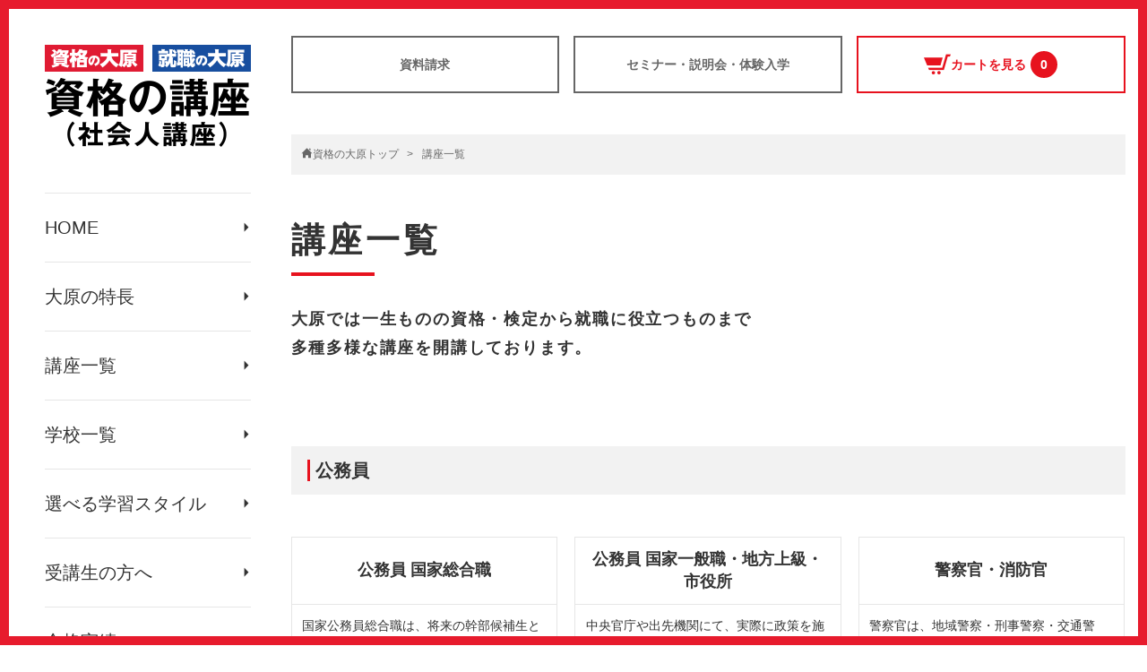

--- FILE ---
content_type: text/html; charset=UTF-8
request_url: https://www.o-hara.jp/course/list?utm_source=www.o-hara.ac.jp&utm_medium=referral&utm_campaign=from_senmon_bat
body_size: 9567
content:
	<!doctype html>
<html lang="ja">
	<head>
		<meta charset="UTF-8">
		<meta name="viewport" content="width=device-width">
		<meta name="format-detection" content="telephone=no">
		
		<meta name="description" content="大原では一生ものの資格・検定から就職に役立つものまで 多種多様な講座を開講しております。">
		<meta name="keywords" content="簿記,宅建,税理士,社会保険労務士,公認会計士,資格">
		<meta http-equiv="X-UA-Compatible" content="IE=edge">
		<link rel="icon" href="/favicon.ico">
		
		<title>講座一覧 | 資格の大原 社会人講座</title>
		
					<meta property="og:url" content="https://www.o-hara.jp/course/list?utm_source=www.o-hara.ac.jp&utm_medium=referral&utm_campaign=from_senmon_bat">
			<meta property="og:type" content="article">
			<meta property="og:title" content="講座一覧 | 資格の大原 社会人講座">
			<meta property="og:description" content="大原では一生ものの資格・検定から就職に役立つものまで 多種多様な講座を開講しております。">
			<meta property="og:site_name" content="大原学園 - 社会人講座">
			<meta property="og:image" content="https://www.o-hara.jp/files/item1/logo_shikaku.png">
				
		
		
		
		
		
					<!-- Google Tag Manager -->
			<script>(function(w,d,s,l,i){ w[l]=w[l]||[];w[l].push({ 'gtm.start':
			new Date().getTime(),event:'gtm.js' });var f=d.getElementsByTagName(s)[0],
			j=d.createElement(s),dl=l!='dataLayer'?'&l='+l:'';j.async=true;j.src=
			'https://www.googletagmanager.com/gtm.js?id='+i+dl;f.parentNode.insertBefore(j,f);
			})(window,document,'script','dataLayer',"GTM-57KFM39");</script>
			<!-- End Google Tag Manager -->
				
					<!-- FONT -->
<!-- CSS -->
<link rel="stylesheet" href="/common/css/style.css">
<link rel="stylesheet" href="/common/css/ohara.css">

<!-- JS -->
<script src="https://ajax.googleapis.com/ajax/libs/jquery/1.12.0/jquery.min.js"></script>
<script type="text/javascript" src="/common/js/common.js" ></script>
<script type="text/javascript" src="/common/js/swiper.min.js" ></script>
<script type="text/javascript" src="/common/js/matchHeight.js"></script>
<script type="text/javascript" src="/common/js/jquery.jpostal.js"></script>
<script type="text/javascript" src="/common/js/benefit.js"></script>

<!-- clamp.js -->
<script type="text/javascript" src="/common/js/clamp.js" ></script>
<script>
	$(window).on('load resize', function(){
		var winW = $(window).width();
		var devW = 1000;
		if (winW <= devW) {
			$(".seminar_clamp_l").clamp({ clamp:2 });
			$(".seminar_clamp_s").clamp({ clamp:2 });
			$(".license_clamp").clamp({ clamp:2 });
		} else {
			$(".seminar_clamp_l").clamp({ clamp:1 });
			$(".seminar_clamp_s").clamp({ clamp:2 });
			$(".license_clamp").clamp({ clamp:1 });
		}
	});
</script>

<script>
	$(window).on('load resize', function() {
		var w = $(window).width();
		var x = 1000;
		if (w < x) {

		} else {

			$(document).ready(function () {
			    $(window).on("scroll", function () {
			        scrollHeight = $(document).height(); //ドキュメントの高さ
			        scrollPosition = $(window).height() + $(window).scrollTop(); //現在地
			        if (scrollHeight - scrollPosition <= 100) { //ドキュメントの高さと現在地の差が0の時
			            $('.global_footer').addClass('open');
			        } else { //それ以外の場合は
			            $('.global_footer').removeClass('open');
			        	}
			    	});
				});
			}
		});
	</script>
</head>

<body>
	<div class="global_header">
		<div class="global_header_inner">

			<div class="global_header_box">
				<p class="global_header_sp_logo"><a href="/"><img src="/common/images/logo_shikaku.png" alt="資格の大原 就職の大原"></a></p>
				<h2 class="global_header_copy">資格の大原は、実績豊富な講師陣やオリジナル教材、充実の学習サポートで皆さんの合格をアシストします！</h2>
			</div>


			<ul class="global_header_nav">
				<li class="global_header_nav_list">
					<a href="/contact/document_request/form" target="_blank"><span class="global_header_nav_list_icon icon-book-19"></span>資料請求</a>
				</li>
				<li class="global_header_nav_list">
					<a href="/event/"><span class="global_header_nav_list_icon icon-info-7"></span>セミナー・説明会・体験入学</a>
				</li>
				<li class="global_header_nav_list type_cart">
					<a href="/order/cart"><span class="global_header_nav_list_icon icon-shopping-cart-3"></span>カートを見る<span class="cart_number">0</span></a>
				</li>
				<li id="btn"></li>
			</ul>
		<!-- / .global_header_inner --></div>
	<!-- / .global_header --></div>
	
	<div class="global_wrapper">

	
	<nav class="drawer-nav global_nav_area menu">
	<div class="global_nav_area_inner">
		<p class="o-hara_logo"><a href="/"><img src="/common/images/logo_shikaku.png" alt="資格の大原 就職の大原"></a></p>
		<ul class="global_nav">
			<li class="global_nav_list"><a href="/">HOME</a></li>
			<li class="global_nav_list"><a href="/tokucho">大原の特長</a></li>
			<li class="global_nav_list"><a href="/course/list">講座一覧</a></li>
			<li class="global_nav_list"><a href="/school/list">学校一覧</a></li>
			<li class="global_nav_list"><a href="/gakushustyle">選べる学習スタイル</a></li>
			<li class="global_nav_list"><a href="/follow">受講生の方へ</a></li>
			<li class="global_nav_list"><a href="/success_record">合格実績</a></li>
			<li class="global_nav_list"><a href="/contact_index">お問い合わせ</a></li>
			<!-- / .global_nav -->
		</ul>

		<ul class="search_nav">
			<li class="search_nav_ttl">商品を探す</li>
			<li class="search_nav_ttl_sub">資格・試験・スキルから<br>商品を探す</li>
			<li class="search_nav_list_box">
									<ul>
													<li class="search_nav_list">公務員</li>
							<li class="search_sub_nav_area">
																	<ul class="search_sub_nav">
																					<li class="search_sub_nav_list"><a href="/course_search?search_condition_type_category=145">公務員 国家総合職</a></li>
																					<li class="search_sub_nav_list"><a href="/course_search?search_condition_type_category=146">公務員 国家一般職・地方上級・市役所</a></li>
																					<li class="search_sub_nav_list"><a href="/course_search?search_condition_type_category=147">警察官・消防官</a></li>
																			</ul>
															</li>
													<li class="search_nav_list">会計</li>
							<li class="search_sub_nav_area">
																	<ul class="search_sub_nav">
																					<li class="search_sub_nav_list"><a href="/course_search?search_condition_type_category=148">公認会計士</a></li>
																					<li class="search_sub_nav_list"><a href="/course_search?search_condition_type_category=149">税理士</a></li>
																					<li class="search_sub_nav_list"><a href="/course_search?search_condition_type_category=150">簿記1・2級</a></li>
																					<li class="search_sub_nav_list"><a href="/course_search?search_condition_type_category=151">簿記3級</a></li>
																					<li class="search_sub_nav_list"><a href="/course_search?search_condition_type_category=152">建設業経理士</a></li>
																					<li class="search_sub_nav_list"><a href="/course_search?search_condition_type_category=153">地方公会計検定</a></li>
																					<li class="search_sub_nav_list"><a href="/course_search?search_condition_type_category=154">農業簿記検定</a></li>
																			</ul>
															</li>
													<li class="search_nav_list">法律</li>
							<li class="search_sub_nav_area">
																	<ul class="search_sub_nav">
																					<li class="search_sub_nav_list"><a href="/course_search?search_condition_type_category=120">行政書士</a></li>
																					<li class="search_sub_nav_list"><a href="/course_search?search_condition_type_category=157">宅建士（宅地建物取引士）</a></li>
																					<li class="search_sub_nav_list"><a href="/course_search?search_condition_type_category=159">社会保険労務士</a></li>
																			</ul>
															</li>
													<li class="search_nav_list">ビジネス・経営</li>
							<li class="search_sub_nav_area">
																	<ul class="search_sub_nav">
																					<li class="search_sub_nav_list"><a href="/course_search?search_condition_type_category=161">中小企業診断士</a></li>
																					<li class="search_sub_nav_list"><a href="/course_search?search_condition_type_category=162">FP（ファイナンシャル・プランナー）</a></li>
																					<li class="search_sub_nav_list"><a href="/course_search?search_condition_type_category=163">旅行業務取扱管理者</a></li>
																					<li class="search_sub_nav_list"><a href="/course_search?search_condition_type_category=165">色彩検定（カラーコーディネーター）</a></li>
																					<li class="search_sub_nav_list"><a href="/course_search?search_condition_type_category=649">経理・総務の実務</a></li>
																					<li class="search_sub_nav_list"><a href="/course_search?search_condition_type_category=650">社会・労働保険の実務知識</a></li>
																					<li class="search_sub_nav_list"><a href="/course_search?search_condition_type_category=651">税務の実務知識</a></li>
																					<li class="search_sub_nav_list"><a href="/course_search?search_condition_type_category=652">財務分析・利益計画の知識</a></li>
																					<li class="search_sub_nav_list"><a href="/course_search?search_condition_type_category=653">スキルアップ講座（改正税法など）</a></li>
																			</ul>
															</li>
													<li class="search_nav_list">情報</li>
							<li class="search_sub_nav_area">
																	<ul class="search_sub_nav">
																					<li class="search_sub_nav_list"><a href="/course_search?search_condition_type_category=641">ITパスポート試験</a></li>
																					<li class="search_sub_nav_list"><a href="/course_search?search_condition_type_category=642">情報セキュリティマネジメント試験</a></li>
																					<li class="search_sub_nav_list"><a href="/course_search?search_condition_type_category=643">基本情報技術者試験</a></li>
																					<li class="search_sub_nav_list"><a href="/course_search?search_condition_type_category=644">応用情報技術者試験</a></li>
																					<li class="search_sub_nav_list"><a href="/course_search?search_condition_type_category=645">ネットワークスペシャリスト試験</a></li>
																					<li class="search_sub_nav_list"><a href="/course_search?search_condition_type_category=646">データベーススペシャリスト試験</a></li>
																					<li class="search_sub_nav_list"><a href="/course_search?search_condition_type_category=647">情報処理安全確保支援士試験</a></li>
																					<li class="search_sub_nav_list"><a href="/course_search?search_condition_type_category=648">ネットワーク＆セキュリティ</a></li>
																					<li class="search_sub_nav_list"><a href="/course_search?search_condition_type_category=167">パソコン(MOS)</a></li>
																					<li class="search_sub_nav_list"><a href="/course_search?search_condition_type_category=749">DX（デジタルトランスフォーメーション）</a></li>
																			</ul>
															</li>
													<li class="search_nav_list">医療・福祉・保育</li>
							<li class="search_sub_nav_area">
																	<ul class="search_sub_nav">
																					<li class="search_sub_nav_list"><a href="/course_search?search_condition_type_category=168">介護職員初任者研修</a></li>
																					<li class="search_sub_nav_list"><a href="/course_search?search_condition_type_category=169">介護福祉士</a></li>
																					<li class="search_sub_nav_list"><a href="/course_search?search_condition_type_category=170">ケアマネージャー</a></li>
																					<li class="search_sub_nav_list"><a href="/course_search?search_condition_type_category=171">社会福祉士</a></li>
																					<li class="search_sub_nav_list"><a href="/course_search?search_condition_type_category=172">医療事務</a></li>
																					<li class="search_sub_nav_list"><a href="/course_search?search_condition_type_category=633">保育科</a></li>
																					<li class="search_sub_nav_list"><a href="/course_search?search_condition_type_category=634">保育士等キャリアアップ研修</a></li>
																			</ul>
															</li>
													<li class="search_nav_list">就職・語学</li>
							<li class="search_sub_nav_area">
																	<ul class="search_sub_nav">
																					<li class="search_sub_nav_list"><a href="/course_search?search_condition_type_category=175">秘書検定</a></li>
																					<li class="search_sub_nav_list"><a href="/course_search?search_condition_type_category=176">TOEIC®︎</a></li>
																					<li class="search_sub_nav_list"><a href="/course_search?search_condition_type_category=177">日本語教師</a></li>
																					<li class="search_sub_nav_list"><a href="/course_search?search_condition_type_category=178">キャリアコンサルタント 養成講習</a></li>
																					<li class="search_sub_nav_list"><a href="/course_search?search_condition_type_category=661">キャリアコンサルタント 更新講習</a></li>
																			</ul>
															</li>
											</ul>
							</li>

			<li class="search_nav_ttl_sub">講座から商品を探す</li>
			<li class="search_nav_list_box">
									<ul>
													<li class="search_nav_list">公務員</li>
							<li class="search_sub_nav_area">
																	<ul class="search_sub_nav">
																					<li class="search_sub_nav_list"><a href="/course_search?search_condition_course=100">公務員 国家総合職</a></li>
																					<li class="search_sub_nav_list"><a href="/course_search?search_condition_course=101">公務員 国家一般職・地方上級・市役所</a></li>
																					<li class="search_sub_nav_list"><a href="/course_search?search_condition_course=102">警察官・消防官</a></li>
																			</ul>
															</li>
													<li class="search_nav_list">会計</li>
							<li class="search_sub_nav_area">
																	<ul class="search_sub_nav">
																					<li class="search_sub_nav_list"><a href="/course_search?search_condition_course=200">公認会計士</a></li>
																					<li class="search_sub_nav_list"><a href="/course_search?search_condition_course=210">税理士</a></li>
																					<li class="search_sub_nav_list"><a href="/course_search?search_condition_course=220">簿記1・2級</a></li>
																					<li class="search_sub_nav_list"><a href="/course_search?search_condition_course=221">簿記3級</a></li>
																					<li class="search_sub_nav_list"><a href="/course_search?search_condition_course=230">建設業経理士</a></li>
																					<li class="search_sub_nav_list"><a href="/course_search?search_condition_course=240">地方公会計</a></li>
																					<li class="search_sub_nav_list"><a href="/course_search?search_condition_course=250">農業簿記</a></li>
																			</ul>
															</li>
													<li class="search_nav_list">法律</li>
							<li class="search_sub_nav_area">
																	<ul class="search_sub_nav">
																					<li class="search_sub_nav_list"><a href="/course_search?search_condition_course=300">行政書士</a></li>
																					<li class="search_sub_nav_list"><a href="/course_search?search_condition_course=310">宅建士（宅地建物取引士）</a></li>
																					<li class="search_sub_nav_list"><a href="/course_search?search_condition_course=330">社会保険労務士</a></li>
																			</ul>
															</li>
													<li class="search_nav_list">ビジネス・経営</li>
							<li class="search_sub_nav_area">
																	<ul class="search_sub_nav">
																					<li class="search_sub_nav_list"><a href="/course_search?search_condition_course=400">中小企業診断士</a></li>
																					<li class="search_sub_nav_list"><a href="/course_search?search_condition_course=410">FP（ファイナンシャル・プランナー）</a></li>
																					<li class="search_sub_nav_list"><a href="/course_search?search_condition_course=420">旅行業務取扱管理者</a></li>
																					<li class="search_sub_nav_list"><a href="/course_search?search_condition_course=430">仕事に役立つ（実務力養成）シリーズ</a></li>
																					<li class="search_sub_nav_list"><a href="/course_search?search_condition_course=440">色彩検定（カラーコーディネーター）</a></li>
																			</ul>
															</li>
													<li class="search_nav_list">情報</li>
							<li class="search_sub_nav_area">
																	<ul class="search_sub_nav">
																					<li class="search_sub_nav_list"><a href="/course_search?search_condition_course=500">IT・情報処理</a></li>
																					<li class="search_sub_nav_list"><a href="/course_search?search_condition_course=501">ITパスポート</a></li>
																					<li class="search_sub_nav_list"><a href="/course_search?search_condition_course=510">パソコン(MOS)</a></li>
																			</ul>
															</li>
													<li class="search_nav_list">医療・福祉・保育</li>
							<li class="search_sub_nav_area">
																	<ul class="search_sub_nav">
																					<li class="search_sub_nav_list"><a href="/course_search?search_condition_course=600">介護職員初任者研修</a></li>
																					<li class="search_sub_nav_list"><a href="/course_search?search_condition_course=610">介護福祉士（実務者研修・受験対策）</a></li>
																					<li class="search_sub_nav_list"><a href="/course_search?search_condition_course=620">ケアマネージャー</a></li>
																					<li class="search_sub_nav_list"><a href="/course_search?search_condition_course=630">社会福祉士</a></li>
																					<li class="search_sub_nav_list"><a href="/course_search?search_condition_course=640">医療事務</a></li>
																					<li class="search_sub_nav_list"><a href="/course_search?search_condition_course=650">保育科</a></li>
																					<li class="search_sub_nav_list"><a href="/course_search?search_condition_course=660">保育士等キャリアアップ研修</a></li>
																			</ul>
															</li>
													<li class="search_nav_list">就職・語学</li>
							<li class="search_sub_nav_area">
																	<ul class="search_sub_nav">
																					<li class="search_sub_nav_list"><a href="/course_search?search_condition_course=700">秘書検定</a></li>
																					<li class="search_sub_nav_list"><a href="/course_search?search_condition_course=710">TOEIC®︎L＆R攻略</a></li>
																					<li class="search_sub_nav_list"><a href="/course_search?search_condition_course=720">日本語教師</a></li>
																					<li class="search_sub_nav_list"><a href="/course_search?search_condition_course=730">キャリアコンサルタント</a></li>
																			</ul>
															</li>
											</ul>
							</li>

							<li class="search_nav_ttl_sub">学校から商品を探す</li>
				<li class="search_nav_list_box">
					<ul>
													<li class="search_nav_list">北海道・東北</li>
							<li class="search_sub_nav_area">
								<ul class="search_sub_nav">
																			<li class="search_sub_nav_list"><a href="/course_search?search_condition_school_area=1">札幌校</a></li>
																			<li class="search_sub_nav_list"><a href="/course_search?search_condition_school_area=2">函館校</a></li>
																			<li class="search_sub_nav_list"><a href="/course_search?search_condition_school_area=3">盛岡校</a></li>
																			<li class="search_sub_nav_list"><a href="/course_search?search_condition_school_area=4">仙台校</a></li>
																			<li class="search_sub_nav_list"><a href="/course_search?search_condition_school_area=5">山形校</a></li>
																	</ul>
							</li>
													<li class="search_nav_list">関東</li>
							<li class="search_sub_nav_area">
								<ul class="search_sub_nav">
																			<li class="search_sub_nav_list"><a href="/course_search?search_condition_school_area=6">東京水道橋校</a></li>
																			<li class="search_sub_nav_list"><a href="/course_search?search_condition_school_area=7">池袋校</a></li>
																			<li class="search_sub_nav_list"><a href="/course_search?search_condition_school_area=9">新宿校</a></li>
																			<li class="search_sub_nav_list"><a href="/course_search?search_condition_school_area=10">町田校</a></li>
																			<li class="search_sub_nav_list"><a href="/course_search?search_condition_school_area=11">立川校</a></li>
																			<li class="search_sub_nav_list"><a href="/course_search?search_condition_school_area=12">横浜校</a></li>
																			<li class="search_sub_nav_list"><a href="/course_search?search_condition_school_area=14">千葉校</a></li>
																			<li class="search_sub_nav_list"><a href="/course_search?search_condition_school_area=15">津田沼校</a></li>
																			<li class="search_sub_nav_list"><a href="/course_search?search_condition_school_area=16">柏校</a></li>
																			<li class="search_sub_nav_list"><a href="/course_search?search_condition_school_area=17">水戸校</a></li>
																			<li class="search_sub_nav_list"><a href="/course_search?search_condition_school_area=18">大宮校</a></li>
																			<li class="search_sub_nav_list"><a href="/course_search?search_condition_school_area=19">宇都宮校</a></li>
																			<li class="search_sub_nav_list"><a href="/course_search?search_condition_school_area=20">高崎校</a></li>
																	</ul>
							</li>
													<li class="search_nav_list">甲信越</li>
							<li class="search_sub_nav_area">
								<ul class="search_sub_nav">
																			<li class="search_sub_nav_list"><a href="/course_search?search_condition_school_area=21">甲府校</a></li>
																			<li class="search_sub_nav_list"><a href="/course_search?search_condition_school_area=22">長野校</a></li>
																			<li class="search_sub_nav_list"><a href="/course_search?search_condition_school_area=23">松本校</a></li>
																			<li class="search_sub_nav_list"><a href="/course_search?search_condition_school_area=24">新潟校</a></li>
																	</ul>
							</li>
													<li class="search_nav_list">北陸</li>
							<li class="search_sub_nav_area">
								<ul class="search_sub_nav">
																			<li class="search_sub_nav_list"><a href="/course_search?search_condition_school_area=25">富山校</a></li>
																			<li class="search_sub_nav_list"><a href="/course_search?search_condition_school_area=26">金沢校</a></li>
																			<li class="search_sub_nav_list"><a href="/course_search?search_condition_school_area=27">福井校</a></li>
																	</ul>
							</li>
													<li class="search_nav_list">東海</li>
							<li class="search_sub_nav_area">
								<ul class="search_sub_nav">
																			<li class="search_sub_nav_list"><a href="/course_search?search_condition_school_area=28">名古屋校</a></li>
																			<li class="search_sub_nav_list"><a href="/course_search?search_condition_school_area=29">津校</a></li>
																			<li class="search_sub_nav_list"><a href="/course_search?search_condition_school_area=30">岐阜校</a></li>
																			<li class="search_sub_nav_list"><a href="/course_search?search_condition_school_area=31">浜松校</a></li>
																			<li class="search_sub_nav_list"><a href="/course_search?search_condition_school_area=32">静岡校</a></li>
																			<li class="search_sub_nav_list"><a href="/course_search?search_condition_school_area=33">沼津校</a></li>
																	</ul>
							</li>
													<li class="search_nav_list">関西</li>
							<li class="search_sub_nav_area">
								<ul class="search_sub_nav">
																			<li class="search_sub_nav_list"><a href="/course_search?search_condition_school_area=34">大阪校（新大阪）</a></li>
																			<li class="search_sub_nav_list"><a href="/course_search?search_condition_school_area=35">梅田校</a></li>
																			<li class="search_sub_nav_list"><a href="/course_search?search_condition_school_area=36">難波校</a></li>
																			<li class="search_sub_nav_list"><a href="/course_search?search_condition_school_area=37">京都校</a></li>
																			<li class="search_sub_nav_list"><a href="/course_search?search_condition_school_area=38">神戸校</a></li>
																			<li class="search_sub_nav_list"><a href="/course_search?search_condition_school_area=39">姫路校</a></li>
																			<li class="search_sub_nav_list"><a href="/course_search?search_condition_school_area=40">和歌山校</a></li>
																	</ul>
							</li>
													<li class="search_nav_list">中国</li>
							<li class="search_sub_nav_area">
								<ul class="search_sub_nav">
																			<li class="search_sub_nav_list"><a href="/course_search?search_condition_school_area=41">岡山校</a></li>
																			<li class="search_sub_nav_list"><a href="/course_search?search_condition_school_area=52">広島校</a></li>
																	</ul>
							</li>
													<li class="search_nav_list">四国</li>
							<li class="search_sub_nav_area">
								<ul class="search_sub_nav">
																			<li class="search_sub_nav_list"><a href="/course_search?search_condition_school_area=42">愛媛校</a></li>
																	</ul>
							</li>
													<li class="search_nav_list">九州・沖縄</li>
							<li class="search_sub_nav_area">
								<ul class="search_sub_nav">
																			<li class="search_sub_nav_list"><a href="/course_search?search_condition_school_area=43">福岡校</a></li>
																			<li class="search_sub_nav_list"><a href="/course_search?search_condition_school_area=44">北九州校</a></li>
																			<li class="search_sub_nav_list"><a href="/course_search?search_condition_school_area=45">大分校</a></li>
																			<li class="search_sub_nav_list"><a href="/course_search?search_condition_school_area=46">熊本校</a></li>
																			<li class="search_sub_nav_list"><a href="/course_search?search_condition_school_area=47">沖縄校</a></li>
																	</ul>
							</li>
											</ul>
				</li>
			
			<li class="search_nav_ttl_sub">学習スタイルから<br>商品を探す</li>
			<li class="search_nav_list_box">
				<ul>
											<li class="search_nav_list">通学講座</li>
						<li class="search_sub_nav_area">
							<ul class="search_sub_nav">
																	<li class="search_sub_nav_list"><a href="/course_search?search_condition_learning_style=1">教室通学</a></li>
																	<li class="search_sub_nav_list"><a href="/course_search?search_condition_learning_style=2">映像通学</a></li>
															</ul>
						</li>
											<li class="search_nav_list">通信講座</li>
						<li class="search_sub_nav_area">
							<ul class="search_sub_nav">
																	<li class="search_sub_nav_list"><a href="/course_search?search_condition_learning_style=3">Web通信</a></li>
																	<li class="search_sub_nav_list"><a href="/course_search?search_condition_learning_style=4">DVD通信</a></li>
																	<li class="search_sub_nav_list"><a href="/course_search?search_condition_learning_style=5">資料通信</a></li>
															</ul>
						</li>
									</ul>
			</li>
			<!-- / .search_nav -->
		</ul>

					<ul class="pickup_nav">
<li class="pickup_nav_list"><a class="type_01" href="https://www.o-hara.jp/ranking/" target="_blank" rel="noopener">資格・試験ランキング</a></li>
<li class="pickup_nav_list"><a class="type_02" href="https://www.o-hara.jp/shindan/" target="_blank" rel="noopener">みらいのじぶん診断</a></li>
<!-- / .search_nav --></ul>
<ul class="othersite_nav">
<li class="ohr_othersite_nav_list"><a href="https://www.o-hara.ac.jp/senmon/" target="_blank" rel="noopener" class="theme_color_border"> <span class="ohr_othersite_nav_icon icon-building-32 theme_color_bg"></span>
<div class="ohr_othersite_nav_about"><span class="ohr_othersite_nav_ttl theme_color">専門学校</span> <span class="ohr_othersite_nav_txt">就職・公務員合格を目指す<br class="pc_only" />大原の専門学校</span></div>
</a></li>
<li class="ohr_othersite_nav_list"><a href="https://www.o-hara.ac.jp/syutyu/" target="_blank" rel="noopener" class="theme_color_border"> <span class="ohr_othersite_nav_icon icon-clipboard-8 theme_color_bg"></span>
<div class="ohr_othersite_nav_about"><span class="ohr_othersite_nav_ttl theme_color">集中資格取得コース</span> <span class="ohr_othersite_nav_txt">圧倒的な学習時間により<br class="pc_only" />最短合格を目指す</span></div>
</a></li>
<li class="ohr_othersite_nav_list"><a href="https://www.o-harabook.jp/" target="_blank" rel="noopener" class="theme_color_border"> <span class="ohr_othersite_nav_icon icon-book-2 theme_color_bg"></span>
<div class="ohr_othersite_nav_about"><span class="ohr_othersite_nav_ttl theme_color">O-HARA BOOK STORE</span> <span class="ohr_othersite_nav_txt">資格の大原の書籍販売サイト</span></div>
</a></li>
<!-- <li class="othersite_nav_list"><a href="https://www.o-hara.ac.jp/senmon/" target="_blank" rel="noopener"><span
                class="icon-building-32"></span>専門学校</a></li>
    <li class="othersite_nav_list"><a href="https://www.o-hara.ac.jp/syutyu/" target="_blank" rel="noopener"><span
                class="icon-clipboard-8"></span>集中資格取得コース</a></li>
    <li class="othersite_nav_list"><a href="https://www.o-harabook.jp/" target="_blank" rel="noopener"><span
                class="icon-book-2"></span>O-HARA BOOK STORE</a></li> --> <!-- / .othersite_nav --></ul>
<ul class="training_nav">
<li class="training_nav_list"><a href="https://www.o-hara-hd.jp/" target="_blank" rel="noopener">
<div class="training_nav_box">
<p class="training_nav_box_icon"><span class="icon-presentation"></span></p>
<p class="training_nav_box_ttl">企業研修について</p>
<p class="training_nav_box_txt">各企業様にとっての<br /> 最適なプランをご提案します</p>
</div>
</a></li>
<!-- / .training_nav --></ul>
		
	<!-- / .global_nav_area_inner --></div>
<!-- / .global_nav_area --></nav>

	
	<div class="global_container">
				<div class="global_container_inner">
			<div class="container">
				
		
					<!-- Google Tag Manager (noscript) -->
			<noscript><iframe src="https://www.googletagmanager.com/ns.html?id=GTM-57KFM39"
			height="0" width="0" style="display:none;visibility:hidden"></iframe></noscript>
			<!-- End Google Tag Manager (noscript) -->
				
		
		



<div class="breadcrumb_list_area">
	<ul class="breadcrumb_list">
		<li class="breadcrumb_list_item type_home"><a href="/"><span class="icon-home-6">資格の大原トップ</span></a></li>
		<li class="breadcrumb_list_item">講座一覧</li>
			</ul>
</div>
<script type="application/ld+json">
	{
	    "@context": "https://schema.org",
	    "@type": "Organization",
	    "url": "https://www.o-hara.jp",
	    "logo": "https://www.o-hara.jp/common/images/logo_shikaku.png"
 	}
</script>

<script type="application/ld+json">
	{
		"@context": "http://schema.org",
		"@type": "BreadcrumbList",
		"itemListElement": [
			{
				"@type": "ListItem",
				"position": 1,
				"item":
				{
					"@id": "https://www.o-hara.jp",
					"name": "社会人講座トップページ"
				}
			},							{
					"@type": "ListItem",
					"position": 2,
					"item":
					{
						"@id": "https://www.o-hara.jp/course//course_list",
						"name": "講座一覧 | 資格の大原 社会人講座"
					}
				}					]
    }
</script>


<h1 class="page_ttl">講座一覧</h1>
<p class="page_txt">大原では一生ものの資格・検定から就職に役立つものまで<br>
多種多様な講座を開講しております。</p>

<div class="content_area">
						<p class="sch_lec_ttl">公務員</p>
							<ul class="sch_lec_area">
											<li class="sch_lec_list">
							<div class="sch_lec_box">
								<p class="sch_lec_name">公務員 国家総合職</p>
								<p class="sch_lec_txt">国家公務員総合職は、将来の幹部候補生として中央省庁や出先機関で勤務する、一般的に「キャリア官僚」と呼ばれる人たちです。</p>
								<p class="shc_lec_btn"><a href="/course/komuin_sogo/">講座の詳細を見る</a></p>
							</div>
						</li>
											<li class="sch_lec_list">
							<div class="sch_lec_box">
								<p class="sch_lec_name">公務員 国家一般職・地方上級・市役所</p>
								<p class="sch_lec_txt">中央官庁や出先機関にて、実際に政策を施行・運用していく仕事に従事する国家公務員一般職と県庁や市役所などで仕事に従事する人たちです。</p>
								<p class="shc_lec_btn"><a href="/course/komuin/">講座の詳細を見る</a></p>
							</div>
						</li>
											<li class="sch_lec_list">
							<div class="sch_lec_box">
								<p class="sch_lec_name">警察官・消防官</p>
								<p class="sch_lec_txt">警察官は、地域警察・刑事警察・交通警察・生活安全警察・警備警察に大別されます。消防官は消火活動のほか、火災予防活動・人命救助活動・救急活動などの活動を行います。</p>
								<p class="shc_lec_btn"><a href="/course/keisatsukan_shobokan/">講座の詳細を見る</a></p>
							</div>
						</li>
									</ul>
								<p class="sch_lec_ttl">会計</p>
							<ul class="sch_lec_area">
											<li class="sch_lec_list">
							<div class="sch_lec_box">
								<p class="sch_lec_name">公認会計士</p>
								<p class="sch_lec_txt">財務書類の監査・証明を行うのが主業務。会計分野のスペシャリストとして幅広いフィールドで活躍できます。</p>
								<p class="shc_lec_btn"><a href="/course/kaikeishi/">講座の詳細を見る</a></p>
							</div>
						</li>
											<li class="sch_lec_list">
							<div class="sch_lec_box">
								<p class="sch_lec_name">税理士</p>
								<p class="sch_lec_txt">税理士は、税務に関する３つの独占業務による安定性が高い国家資格です。近年は、会計・税務の知識を活かしたコンサルティング業務が増加しています。</p>
								<p class="shc_lec_btn"><a href="/course/zeirishi/">講座の詳細を見る</a></p>
							</div>
						</li>
											<li class="sch_lec_list">
							<div class="sch_lec_box">
								<p class="sch_lec_name">簿記1・2級</p>
								<p class="sch_lec_txt">企業の経理部門で働いている方の必須スキルとして、また会計資格の登竜門として人気の高い資格です。</p>
								<p class="shc_lec_btn"><a href="/course/boki_0102/">講座の詳細を見る</a></p>
							</div>
						</li>
											<li class="sch_lec_list">
							<div class="sch_lec_box">
								<p class="sch_lec_name">簿記3級</p>
								<p class="sch_lec_txt">簿記の仕組みや会計用語などの基本的な知識を学びながら、日々の会計処理などについて学習します。</p>
								<p class="shc_lec_btn"><a href="/course/boki_03/">講座の詳細を見る</a></p>
							</div>
						</li>
											<li class="sch_lec_list">
							<div class="sch_lec_box">
								<p class="sch_lec_name">建設業経理士</p>
								<p class="sch_lec_txt">建設業経理士は建設業界の必須スキル。一般的な簿記知識に加えて、建設業ならではの知識を有する会計処理のプロフェッショナル。</p>
								<p class="shc_lec_btn"><a href="/course/kensetsugyo_keirishi/">講座の詳細を見る</a></p>
							</div>
						</li>
											<li class="sch_lec_list">
							<div class="sch_lec_box">
								<p class="sch_lec_name">地方公会計</p>
								<p class="sch_lec_txt">地方公共団体や地方公営企業における、発生主義会計・複式簿記を取り入れた新地方公会計に対応できる人材の育成を行います。</p>
								<p class="shc_lec_btn"><a href="/course/kokaikei/">講座の詳細を見る</a></p>
							</div>
						</li>
											<li class="sch_lec_list">
							<div class="sch_lec_box">
								<p class="sch_lec_name">農業簿記</p>
								<p class="sch_lec_txt">健全な農業経営をするためには、正確な収支記録が必要になってきます。農業簿記は、現代的な農業経営を行うために必須のスキルです。</p>
								<p class="shc_lec_btn"><a href="/course/nogyo_boki/">講座の詳細を見る</a></p>
							</div>
						</li>
									</ul>
								<p class="sch_lec_ttl">法律</p>
							<ul class="sch_lec_area">
											<li class="sch_lec_list">
							<div class="sch_lec_box">
								<p class="sch_lec_name">行政書士</p>
								<p class="sch_lec_txt">行政書士は官公署に提出する書類、契約書などの作成、これらに関するコンサルティング等幅広い業務が魅力の国家資格です。</p>
								<p class="shc_lec_btn"><a href="/course/gyosei_shoshi/">講座の詳細を見る</a></p>
							</div>
						</li>
											<li class="sch_lec_list">
							<div class="sch_lec_box">
								<p class="sch_lec_name">宅建士（宅地建物取引士）</p>
								<p class="sch_lec_txt">宅建士とは「宅地建物取引士」の略称です。宅地建物取引士は不動産に関する法律知識をもった「不動産取引の専門家」です。</p>
								<p class="shc_lec_btn"><a href="/course/takken/">講座の詳細を見る</a></p>
							</div>
						</li>
											<li class="sch_lec_list">
							<div class="sch_lec_box">
								<p class="sch_lec_name">社会保険労務士</p>
								<p class="sch_lec_txt">企業の採用から退職までの労働・社会保険に関する書類の作成や手続きをはじめ、人事・労務管理に関するコンサルティング業務を担うエキスパート職です。</p>
								<p class="shc_lec_btn"><a href="/course/sharoshi/">講座の詳細を見る</a></p>
							</div>
						</li>
									</ul>
								<p class="sch_lec_ttl">ビジネス・経営</p>
							<ul class="sch_lec_area">
											<li class="sch_lec_list">
							<div class="sch_lec_box">
								<p class="sch_lec_name">中小企業診断士</p>
								<p class="sch_lec_txt">中小企業診断士は、経営コンサルタント唯一の国家資格です。中小企業の経営実態を調査・分析し、経営者にアドバイスを行うのが主業務です。</p>
								<p class="shc_lec_btn"><a href="/course/shindanshi/">講座の詳細を見る</a></p>
							</div>
						</li>
											<li class="sch_lec_list">
							<div class="sch_lec_box">
								<p class="sch_lec_name">FP（ファイナンシャル・プランナー）</p>
								<p class="sch_lec_txt">金融、税金、不動産、保険、年金、ローンなどの幅広い知識を活かし、個人のライフプランに合わせた資金計画の立案や、目標の実現に向けてサポートする専門家です。</p>
								<p class="shc_lec_btn"><a href="/course/fp/">講座の詳細を見る</a></p>
							</div>
						</li>
											<li class="sch_lec_list">
							<div class="sch_lec_box">
								<p class="sch_lec_name">旅行業務取扱管理者</p>
								<p class="sch_lec_txt">旅行業務取扱管理者は旅に関する豊富な知識・技術を有したプロとして国から認められた旅行業界の国家資格です。</p>
								<p class="shc_lec_btn"><a href="/course/ryoko_kokunai_sogo/">講座の詳細を見る</a></p>
							</div>
						</li>
											<li class="sch_lec_list">
							<div class="sch_lec_box">
								<p class="sch_lec_name">仕事に役立つ（実務力養成）シリーズ</p>
								<p class="sch_lec_txt">経理・経営、税務実務、人事・総務・IT・DX・PC等について学び、実務力の向上を目的としています。現在の仕事にも、就職・転職にも役立つ知識です。</p>
								<p class="shc_lec_btn"><a href="/course/jitsumu/">講座の詳細を見る</a></p>
							</div>
						</li>
											<li class="sch_lec_list">
							<div class="sch_lec_box">
								<p class="sch_lec_name">色彩検定（カラーコーディネーター）</p>
								<p class="sch_lec_txt">色の基礎から配色技法(色の組み合わせ方)などの理論を学び、仕事に生かせる色彩のプロ、カラーコーディネーターを養成するための検定講座です。</p>
								<p class="shc_lec_btn"><a href="/course/shikisai_kentei/">講座の詳細を見る</a></p>
							</div>
						</li>
									</ul>
								<p class="sch_lec_ttl">情報</p>
							<ul class="sch_lec_area">
											<li class="sch_lec_list">
							<div class="sch_lec_box">
								<p class="sch_lec_name">IT・情報処理</p>
								<p class="sch_lec_txt">DXの推進が進む現代において、国家試験である「ITパスポート試験」や「基本情報技術者試験」をはじめとした情報処理技術者試験の注目が高まっています。</p>
								<p class="shc_lec_btn"><a href="/course/joho/">講座の詳細を見る</a></p>
							</div>
						</li>
											<li class="sch_lec_list">
							<div class="sch_lec_box">
								<p class="sch_lec_name">ITパスポート</p>
								<p class="sch_lec_txt">DXの進む現代において、ITパスポート試験は社会人が身につけておくべきITの基礎知識が学べる国家試験です。</p>
								<p class="shc_lec_btn"><a href="/course/itpassport/">講座の詳細を見る</a></p>
							</div>
						</li>
											<li class="sch_lec_list">
							<div class="sch_lec_box">
								<p class="sch_lec_name">パソコン(MOS)</p>
								<p class="sch_lec_txt">パソコンの基本操作を覚えたい方から、MOS（マイクロソフトオフィススペシャリスト）試験の受験を考えている方まで、目的別に分かれた講座です。</p>
								<p class="shc_lec_btn"><a href="/course/mos/">講座の詳細を見る</a></p>
							</div>
						</li>
									</ul>
								<p class="sch_lec_ttl">医療・福祉・保育</p>
							<ul class="sch_lec_area">
											<li class="sch_lec_list">
							<div class="sch_lec_box">
								<p class="sch_lec_name">介護職員初任者研修</p>
								<p class="sch_lec_txt">介護職員初任者研修の資格は、高齢化社会においてサービス業や接客業でも身につけておきたい「基本的な介護の知識や技術」です。</p>
								<p class="shc_lec_btn"><a href="/course/kaigo_shoninsha/">講座の詳細を見る</a></p>
							</div>
						</li>
											<li class="sch_lec_list">
							<div class="sch_lec_box">
								<p class="sch_lec_name">介護福祉士（実務者研修・受験対策）</p>
								<p class="sch_lec_txt">介護福祉士は高い知識や技術を認定する国家資格であり、社会的な評価の高さから介護現場では中心的な立場で活躍することができます。</p>
								<p class="shc_lec_btn"><a href="/course/kaigo_fukushishi/">講座の詳細を見る</a></p>
							</div>
						</li>
											<li class="sch_lec_list">
							<div class="sch_lec_box">
								<p class="sch_lec_name">ケアマネージャー</p>
								<p class="sch_lec_txt">正式名称は「介護支援専門員」。支援を必要とする高齢者やその家族からの相談に応じ、適切なサービスを利用できるように関係機関への連絡・調整などを行います。</p>
								<p class="shc_lec_btn"><a href="/course/care_manager/">講座の詳細を見る</a></p>
							</div>
						</li>
											<li class="sch_lec_list">
							<div class="sch_lec_box">
								<p class="sch_lec_name">社会福祉士</p>
								<p class="sch_lec_txt">専門的な知識と技能をもって、ソーシャルワーカー（相談員）として、人々の相談に応じ、助言や指導、その他の援助を行います。</p>
								<p class="shc_lec_btn"><a href="/course/shakai_fukushishi/">講座の詳細を見る</a></p>
							</div>
						</li>
											<li class="sch_lec_list">
							<div class="sch_lec_box">
								<p class="sch_lec_name">医療事務</p>
								<p class="sch_lec_txt">医療事務とは、病院やクリニックで患者様の対応やカルテ管理、診療費の算定、会計業務などを行なっています。</p>
								<p class="shc_lec_btn"><a href="/course/iryo_jimu/">講座の詳細を見る</a></p>
							</div>
						</li>
											<li class="sch_lec_list">
							<div class="sch_lec_box">
								<p class="sch_lec_name">保育科</p>
								<p class="sch_lec_txt">幼稚園教諭免許状保有者が、大原で開講している特例制度に対応した講座を受講・修了すれば、保育士資格を有利に取得できます。</p>
								<p class="shc_lec_btn"><a href="/course/hoikuka/">講座の詳細を見る</a></p>
							</div>
						</li>
											<li class="sch_lec_list">
							<div class="sch_lec_box">
								<p class="sch_lec_name">保育士等キャリアアップ研修</p>
								<p class="sch_lec_txt">保育現場におけるリーダー的職員の育成に必要な専門性の向上を図るための研修を都道府県の指定を受けた大原学園にて開催します。</p>
								<p class="shc_lec_btn"><a href="/course/hoikushi_career_up/">講座の詳細を見る</a></p>
							</div>
						</li>
									</ul>
								<p class="sch_lec_ttl">就職・語学</p>
							<ul class="sch_lec_area">
											<li class="sch_lec_list">
							<div class="sch_lec_box">
								<p class="sch_lec_name">秘書検定</p>
								<p class="sch_lec_txt">社会人として必要な一般常識やマナーを身に付けられる秘書検定は、ご自身のアピールポイントとして履歴書にも記載できる資格です。</p>
								<p class="shc_lec_btn"><a href="/course/hisho/">講座の詳細を見る</a></p>
							</div>
						</li>
											<li class="sch_lec_list">
							<div class="sch_lec_box">
								<p class="sch_lec_name">TOEIC®︎L＆R攻略</p>
								<p class="sch_lec_txt">TOEIC®︎L&amp;Rテストのスコアは、英語コミュニケーション能力を評価する世界共通の基準とされており、さまざまな場でスコアが英語力の目安として利用されて…</p>
								<p class="shc_lec_btn"><a href="/course/toeic/">講座の詳細を見る</a></p>
							</div>
						</li>
											<li class="sch_lec_list">
							<div class="sch_lec_box">
								<p class="sch_lec_name">日本語教師</p>
								<p class="sch_lec_txt">日本国内の日本語学校だけでなく、海外の日本語学校でもたくさんの日本語教師が活躍しています。</p>
								<p class="shc_lec_btn"><a href="/course/nihongo_kyoshi/">講座の詳細を見る</a></p>
							</div>
						</li>
											<li class="sch_lec_list">
							<div class="sch_lec_box">
								<p class="sch_lec_name">キャリアコンサルタント</p>
								<p class="sch_lec_txt">100年のライフキャリア、働き方改革、AI時代、グローバル化、予想がつかない未来に、キャリアコンサルタントが必要です！</p>
								<p class="shc_lec_btn"><a href="/course/career_consultant/">講座の詳細を見る</a></p>
							</div>
						</li>
									</ul>
						<!-- / .content_area --></div>

					<!-- / .container --></div>
		<!-- / .global_container_inner --></div>
	<!-- / .global_container --></div>

	<div id="fixed_footer" class="global_footer">
		<div class="global_footer_inner">

			<p class="global_footer_logo"><a target="_blank" href="https://www.o-hara.ac.jp/"><img src="/common/images/logo_text.png" alt="大原学園グループ"></a></p>
			<ul class="global_footer_nav_l">
				<li class="global_footer_nav_l_list"><a target="_blank" href="https://www.o-hara.ac.jp/senmon/">専門学校</a></li>
				<li class="global_footer_nav_l_list"><a href="/">資格の講座</a></li>
				<li class="global_footer_nav_l_list"><a target="_blank"  href="https://www.o-hara.ac.jp/syutyu/">集中資格取得コース</a></li>
				<li class="global_footer_nav_l_list"><a target="_blank" href="https://www.o-hara.ac.jp/about/">グループ概要</a></li>
			</ul>
			<ul class="global_footer_nav_s">
				<li class="global_footer_nav_s_list"><a href="/sitemap">サイトマップ</a></li>
				<li class="global_footer_nav_s_list"><a target="_blank" href="https://www.o-hara.ac.jp/about/privacy/">プライバシーポリシー</a></li>
				<li class="global_footer_nav_s_list"><a target="_blank" href="https://www.o-hara.ac.jp/about/privacy/riyo.html">個人情報の利用について</a></li>
				<li class="global_footer_nav_s_list"><a target="_blank" href="https://www.o-hara.ac.jp/about/privacy/info.html">個人情報の開示・停止・利用停止等について</a></li>
				<li class="global_footer_nav_s_list"><a href="/tokutei_agreement">特定商取引法に基づく表示</a></li>
			</ul>
			<p class="copyright">Copyright&copy; 2020,O-HARA All Rights Reserved.</p>

		<!-- / .global_footer_inner --></div>
	<!-- / .global_footer --></div>

<!-- / .global_wrapper --></div>

<script>
$('.swipe_scroll').each(function(){
    $(this).scroll(function(e){
        var scrL = $(this).scrollLeft();
        $(this).find('.swipe_icon').fadeOut();
    });
});
</script>
<script>
	var scrollStart02 = $('.global_header_nav').offset().top; //ページ上部からの距離を取得
	var windowHeight = $(window).height(); //ウインドウの高さを取得
	var distance = 0;

	$(document).scroll(function() {
		distance = $(this).scrollTop(); //スクロールした距離を取得

		if (scrollStart02 <= distance) { //スクロール距離がstartの位置を超えたら
		$('.global_header_nav').addClass('fixed'); //fixedというclassを追加
		$('.global_navi').addClass('fixed'); //fixedというclassを追加
		$('.global_container_inner').addClass('fixed_mt'); //fixedというclassを追加
		} else if (scrollStart02 >= distance) { //スクロールがページ上部まで戻ったら
		$('.global_header_nav').removeClass('fixed'); //classを削除
		$('.global_navi').removeClass('fixed'); //classを削除
		$('.global_container_inner').removeClass('fixed_mt'); //fixedというclassを追加
	}

});
</script>
<script>
	document.getElementById('btn').addEventListener('click', function() {
		document.body.classList.toggle('open');
		$('#btn').toggleClass("open_menu");
	});
	//# sourceURL=pen.js
</script>
</body>
</html>



--- FILE ---
content_type: application/javascript
request_url: https://www.o-hara.jp/common/js/clamp.js
body_size: 1962
content:
/*
* jquery.clamp.js
* 
* Copyright 2015, ichi5 https://github.com/ichi5/
* Released under the WTFPL license
* http://sam.zoy.org/wtfpl/
* 
* Original
* https://github.com/josephschmitt/Clamp.js/
*/
(function($) {
  $.fn.clamp = function(options) {

    var settings = $.extend({
      clamp:          2,
      splitOnChars:   ['.', '-', '–', '—', ' '],
      animate:        false,
      truncationChar: '…',
      truncationHTML: '',
      alwaysDisplay:  false
    }, options);

    return this.each(function(){
      var $this = $(this);
      var originalText = $(this).text();
      var clampValue = settings.clamp;
      var truncationHTMLContainer;
      var splitOnChars = settings.splitOnChars.slice(0);
      var splitChar = splitOnChars[0];
      var chunks;
      var lastChunk;

      if (settings.truncationHTML) {
        truncationHTMLContainer = document.createElement('span');
        truncationHTMLContainer.innerHTML = settings.truncationHTML;
      }

      function startClamp() {
        var clampedText;
        var height = getMaxHeight(clampValue);
        if (height < $this.height()) {
          clampedText = truncate($this, height);
        }
        else {
          $this.html($this.html().replace(settings.truncationChar, ''));
          if (settings.alwaysDisplay) {
            var truncation = (truncationHTMLContainer) ? truncationHTMLContainer.innerHTML + settings.truncationChar : settings.truncationChar;
            $this.html($this.html() + ' ' + truncation);
          }
        }
      }

      /**
       * Return the current style for an element.
       * @param {HTMLElement} elem The element to compute.
       * @param {string} prop The style property.
       * @returns {number}
       */
      function computeStyle(elem, prop) {
        if (!getComputedStyle) {
          getComputedStyle = function(el, pseudo) {
            this.el = el;
            this.getPropertyValue = function(prop) {
              var re = /(\-([a-z]){1})/g;
              if (prop == 'float') prop = 'styleFloat';
              if (re.test(prop)) {
                prop = prop.replace(re, function () {
                  return arguments[2].toUpperCase();
                });
              }
              return el.currentStyle && el.currentStyle[prop] ? el.currentStyle[prop] : null;
            }
            return this;
          }
        }

        return getComputedStyle(elem, null).getPropertyValue(prop);
      }

      /**
       * Returns the maximum height a given element should have based on the line-
       * height of the text and the given clamp value.
       */
      function getMaxHeight(clmp) {
        var lineHeight = getLineHeight();
        return lineHeight * clmp;
      }

      /**
       * Returns the line-height of an element as an integer.
       */
      function getLineHeight() {
        var lh = computeStyle($this[0], 'line-height');
        if (lh == 'normal') {
          // Normal line heights vary from browser to browser. The spec recommends
          // a value between 1.0 and 1.2 of the font size. Using 1.1 to split the diff.
          lh = parseInt(computeStyle($this[0], 'font-size')) * 1.2;
        }
        return parseInt(lh);
      }

      /**
       * Removes one character at a time from the text until its width or
       * height is beneath the passed-in max param.
       */
      function truncate($target, maxHeight) {
        if (!maxHeight) {return;}
        
        /**
         * Resets global variables.
         */
        function reset() {
          splitOnChars = settings.splitOnChars.slice(0);
          splitChar = splitOnChars[0];
          chunks = null;
          lastChunk = null;
        }
        
        var nodeValue = $target.html().replace(settings.truncationChar, '');
        
        //Grab the next chunks
        if (!chunks) {
          //If there are more characters to try, grab the next one
          if (splitOnChars.length > 0) {
            splitChar = splitOnChars.shift();
          }
          //No characters to chunk by. Go character-by-character
          else {
            splitChar = '';
          }
          
          chunks = nodeValue.split(splitChar);
        }
        
        //If there are chunks left to remove, remove the last one and see if
        // the nodeValue fits.
        if (chunks.length > 1) {
          // console.log('chunks', chunks);
          lastChunk = chunks.pop();
          // console.log('lastChunk', lastChunk);
          applyEllipsis($target, chunks.join(splitChar));
        }
        //No more chunks can be removed using this character
        else {
          chunks = null;
        }
        
        //Insert the custom HTML before the truncation character
        if (truncationHTMLContainer) {
          $target.html($target.html().replace(settings.truncationChar, ''));
          $this.html($target.html() + ' ' + truncationHTMLContainer.innerHTML + settings.truncationChar);
        }

        //Search produced valid chunks
        if (chunks) {
          //It fits
          if ($this.height() <= maxHeight) {
            //There's still more characters to try splitting on, not quite done yet
            if (splitOnChars.length >= 0 && splitChar != '') {
              applyEllipsis($target, chunks.join(splitChar) + splitChar + lastChunk);
              chunks = null;
            }
            //Finished!
            else {
              return $this.html();
            }
          }
        }
        //No valid chunks produced
        else {
          //No valid chunks even when splitting by letter, time to move
          //on to the next node
          if (splitChar == '') {
            applyEllipsis($target, '');
            reset();
          }
        }
        
        //If you get here it means still too big, let's keep truncating
        if (settings.animate) {
          setTimeout(function() {
            truncate($target, maxHeight);
          }, settings.animate === true ? 10 : settings.animate);
        }
        else {
          return truncate($target, maxHeight);
        }
      }
      
      function applyEllipsis($elem, str) {
        $elem.html(str + settings.truncationChar);
      }

      startClamp();

    });
  };
})(jQuery);
